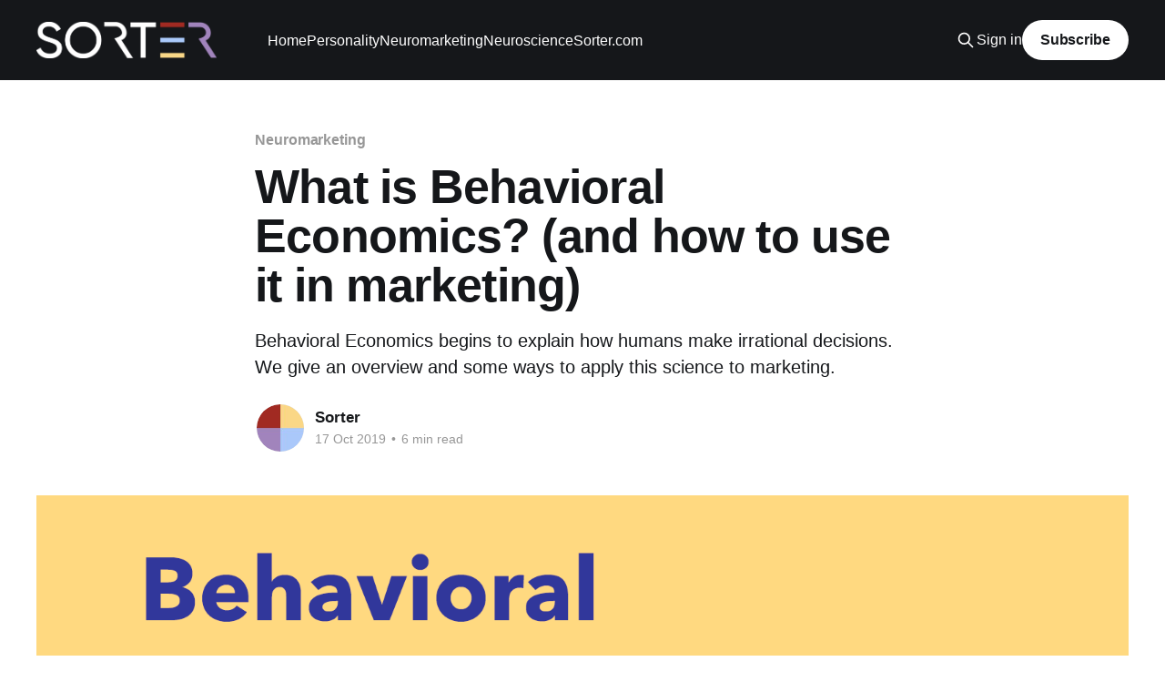

--- FILE ---
content_type: text/html; charset=utf-8
request_url: https://blog.sorter.com/what-is-behavioral-economics/
body_size: 9275
content:
<!DOCTYPE html>
<html lang="en">
<head>

    <title>What is Behavioral Economics? (and how to use it in marketing)</title>
    <meta charset="utf-8" />
    <meta http-equiv="X-UA-Compatible" content="IE=edge" />
    <meta name="HandheldFriendly" content="True" />
    <meta name="viewport" content="width=device-width, initial-scale=1.0" />
    
    <link rel="preload" as="style" href="https://blog.sorter.com/assets/built/screen.css?v=60fffb1d83" />
    <link rel="preload" as="script" href="https://blog.sorter.com/assets/built/casper.js?v=60fffb1d83" />

    <link rel="stylesheet" type="text/css" href="https://blog.sorter.com/assets/built/screen.css?v=60fffb1d83" />

    <meta name="description" content="Behavioral Economics begins to explain how humans make irrational decisions. We give an overview and some ways to apply this science to marketing.">
    <link rel="icon" href="https://blog.sorter.com/content/images/size/w256h256/2019/06/SORTER-SQUARES100PX-copy.png" type="image/png">
    <link rel="canonical" href="https://blog.sorter.com/what-is-behavioral-economics/">
    <meta name="referrer" content="no-referrer-when-downgrade">
    
    <meta property="og:site_name" content="Sorter">
    <meta property="og:type" content="article">
    <meta property="og:title" content="What is Behavioral Economics? (and how to use it in marketing)">
    <meta property="og:description" content="Behavioral Economics begins to explain how humans make irrational decisions. We give an overview and some ways to apply this science to marketing.">
    <meta property="og:url" content="https://blog.sorter.com/what-is-behavioral-economics/">
    <meta property="og:image" content="https://blog.sorter.com/content/images/size/w1200/2019/10/becon-3.png">
    <meta property="article:published_time" content="2019-10-17T11:44:40.000Z">
    <meta property="article:modified_time" content="2019-10-17T12:33:12.000Z">
    <meta property="article:tag" content="Neuromarketing">
    
    <meta property="article:publisher" content="https://www.facebook.com/sorterlabs">
    <meta property="article:author" content="https://www.facebook.com/sorterlabs">
    <meta name="twitter:card" content="summary_large_image">
    <meta name="twitter:title" content="What is Behavioral Economics? (and how to use it in marketing)">
    <meta name="twitter:description" content="Behavioral Economics begins to explain how humans make irrational decisions. We give an overview and some ways to apply this science to marketing.">
    <meta name="twitter:url" content="https://blog.sorter.com/what-is-behavioral-economics/">
    <meta name="twitter:image" content="https://blog.sorter.com/content/images/size/w1200/2019/10/becon-3.png">
    <meta name="twitter:label1" content="Written by">
    <meta name="twitter:data1" content="Sorter">
    <meta name="twitter:label2" content="Filed under">
    <meta name="twitter:data2" content="Neuromarketing">
    <meta name="twitter:site" content="@sorterlabs">
    <meta name="twitter:creator" content="@sorterlabs">
    <meta property="og:image:width" content="1200">
    <meta property="og:image:height" content="632">
    
    <script type="application/ld+json">
{
    "@context": "https://schema.org",
    "@type": "Article",
    "publisher": {
        "@type": "Organization",
        "name": "Sorter",
        "url": "https://blog.sorter.com/",
        "logo": {
            "@type": "ImageObject",
            "url": "https://blog.sorter.com/content/images/2019/06/Sorter-White.png"
        }
    },
    "author": {
        "@type": "Person",
        "name": "Sorter",
        "image": {
            "@type": "ImageObject",
            "url": "https://blog.sorter.com/content/images/2019/06/SORTER-SQUARES100PX-copy-1.png",
            "width": 1000,
            "height": 1000
        },
        "url": "https://blog.sorter.com/author/sorter/",
        "sameAs": [
            "http://www.sorter.com",
            "https://www.facebook.com/sorterlabs",
            "https://x.com/sorterlabs"
        ]
    },
    "headline": "What is Behavioral Economics? (and how to use it in marketing)",
    "url": "https://blog.sorter.com/what-is-behavioral-economics/",
    "datePublished": "2019-10-17T11:44:40.000Z",
    "dateModified": "2019-10-17T12:33:12.000Z",
    "image": {
        "@type": "ImageObject",
        "url": "https://blog.sorter.com/content/images/size/w1200/2019/10/becon-3.png",
        "width": 1200,
        "height": 632
    },
    "keywords": "Neuromarketing",
    "description": "Behavioral Economics begins to explain how humans make irrational decisions. We give an overview and some ways to apply this science to marketing.",
    "mainEntityOfPage": "https://blog.sorter.com/what-is-behavioral-economics/"
}
    </script>

    <meta name="generator" content="Ghost 6.14">
    <link rel="alternate" type="application/rss+xml" title="Sorter" href="https://blog.sorter.com/rss/">
    <script defer src="https://cdn.jsdelivr.net/ghost/portal@~2.57/umd/portal.min.js" data-i18n="true" data-ghost="https://blog.sorter.com/" data-key="9442212b327d17f0171a2873dd" data-api="https://sorter.ghost.io/ghost/api/content/" data-locale="en" crossorigin="anonymous"></script><style id="gh-members-styles">.gh-post-upgrade-cta-content,
.gh-post-upgrade-cta {
    display: flex;
    flex-direction: column;
    align-items: center;
    font-family: -apple-system, BlinkMacSystemFont, 'Segoe UI', Roboto, Oxygen, Ubuntu, Cantarell, 'Open Sans', 'Helvetica Neue', sans-serif;
    text-align: center;
    width: 100%;
    color: #ffffff;
    font-size: 16px;
}

.gh-post-upgrade-cta-content {
    border-radius: 8px;
    padding: 40px 4vw;
}

.gh-post-upgrade-cta h2 {
    color: #ffffff;
    font-size: 28px;
    letter-spacing: -0.2px;
    margin: 0;
    padding: 0;
}

.gh-post-upgrade-cta p {
    margin: 20px 0 0;
    padding: 0;
}

.gh-post-upgrade-cta small {
    font-size: 16px;
    letter-spacing: -0.2px;
}

.gh-post-upgrade-cta a {
    color: #ffffff;
    cursor: pointer;
    font-weight: 500;
    box-shadow: none;
    text-decoration: underline;
}

.gh-post-upgrade-cta a:hover {
    color: #ffffff;
    opacity: 0.8;
    box-shadow: none;
    text-decoration: underline;
}

.gh-post-upgrade-cta a.gh-btn {
    display: block;
    background: #ffffff;
    text-decoration: none;
    margin: 28px 0 0;
    padding: 8px 18px;
    border-radius: 4px;
    font-size: 16px;
    font-weight: 600;
}

.gh-post-upgrade-cta a.gh-btn:hover {
    opacity: 0.92;
}</style>
    <script defer src="https://cdn.jsdelivr.net/ghost/sodo-search@~1.8/umd/sodo-search.min.js" data-key="9442212b327d17f0171a2873dd" data-styles="https://cdn.jsdelivr.net/ghost/sodo-search@~1.8/umd/main.css" data-sodo-search="https://sorter.ghost.io/" data-locale="en" crossorigin="anonymous"></script>
    
    <link href="https://blog.sorter.com/webmentions/receive/" rel="webmention">
    <script defer src="/public/cards.min.js?v=60fffb1d83"></script>
    <link rel="stylesheet" type="text/css" href="/public/cards.min.css?v=60fffb1d83">
    <script defer src="/public/member-attribution.min.js?v=60fffb1d83"></script>
    <script defer src="/public/ghost-stats.min.js?v=60fffb1d83" data-stringify-payload="false" data-datasource="analytics_events" data-storage="localStorage" data-host="https://blog.sorter.com/.ghost/analytics/api/v1/page_hit"  tb_site_uuid="ea37f5de-a4ee-42c4-9945-27de5e4442e9" tb_post_uuid="336e4cf6-75f7-4ccd-97ad-759ba32fbd58" tb_post_type="post" tb_member_uuid="undefined" tb_member_status="undefined"></script><style>:root {--ghost-accent-color: #15171A;}</style>
    <!-- Global site tag (gtag.js) - Google Analytics -->
<script async src="https://www.googletagmanager.com/gtag/js?id=UA-119665924-1"></script>
<script>
  window.dataLayer = window.dataLayer || [];
  function gtag(){dataLayer.push(arguments);}
  gtag('js', new Date());

  gtag('config', 'UA-119665924-1');
</script>
<!-- Start of HubSpot Embed Code -->
<script type="text/javascript" id="hs-script-loader" async defer src="//js.hs-scripts.com/5449437.js"></script>
<!-- End of HubSpot Embed Code -->

</head>
<body class="post-template tag-neuromarketing is-head-left-logo has-cover">
<div class="viewport">

    <header id="gh-head" class="gh-head outer">
        <div class="gh-head-inner inner">
            <div class="gh-head-brand">
                <a class="gh-head-logo" href="https://blog.sorter.com">
                        <img src="https://blog.sorter.com/content/images/2019/06/Sorter-White.png" alt="Sorter">
                </a>
                <button class="gh-search gh-icon-btn" aria-label="Search this site" data-ghost-search><svg xmlns="http://www.w3.org/2000/svg" fill="none" viewBox="0 0 24 24" stroke="currentColor" stroke-width="2" width="20" height="20"><path stroke-linecap="round" stroke-linejoin="round" d="M21 21l-6-6m2-5a7 7 0 11-14 0 7 7 0 0114 0z"></path></svg></button>
                <button class="gh-burger" aria-label="Main Menu"></button>
            </div>

            <nav class="gh-head-menu">
                <ul class="nav">
    <li class="nav-home"><a href="https://blog.sorter.com">Home</a></li>
    <li class="nav-personality"><a href="https://blog.sorter.com/tag/personality/">Personality</a></li>
    <li class="nav-neuromarketing"><a href="https://blog.sorter.com/tag/neuromarketing/">Neuromarketing</a></li>
    <li class="nav-neuroscience"><a href="https://blog.sorter.com/tag/neuroscience/">Neuroscience</a></li>
    <li class="nav-sorter-com"><a href="https://www.sorter.com">Sorter.com</a></li>
</ul>

            </nav>

            <div class="gh-head-actions">
                    <button class="gh-search gh-icon-btn" aria-label="Search this site" data-ghost-search><svg xmlns="http://www.w3.org/2000/svg" fill="none" viewBox="0 0 24 24" stroke="currentColor" stroke-width="2" width="20" height="20"><path stroke-linecap="round" stroke-linejoin="round" d="M21 21l-6-6m2-5a7 7 0 11-14 0 7 7 0 0114 0z"></path></svg></button>
                    <div class="gh-head-members">
                                <a class="gh-head-link" href="#/portal/signin" data-portal="signin">Sign in</a>
                                <a class="gh-head-button" href="#/portal/signup" data-portal="signup">Subscribe</a>
                    </div>
            </div>
        </div>
    </header>

    <div class="site-content">
        



<main id="site-main" class="site-main">
<article class="article post tag-neuromarketing ">

    <header class="article-header gh-canvas">

        <div class="article-tag post-card-tags">
                <span class="post-card-primary-tag">
                    <a href="/tag/neuromarketing/">Neuromarketing</a>
                </span>
        </div>

        <h1 class="article-title">What is Behavioral Economics? (and how to use it in marketing)</h1>

            <p class="article-excerpt">Behavioral Economics begins to explain how humans make irrational decisions. We give an overview and some ways to apply this science to marketing.</p>

        <div class="article-byline">
        <section class="article-byline-content">

            <ul class="author-list instapaper_ignore">
                <li class="author-list-item">
                    <a href="/author/sorter/" class="author-avatar" aria-label="Read more of Sorter">
                        <img class="author-profile-image" src="/content/images/size/w100/2019/06/SORTER-SQUARES100PX-copy-1.png" alt="Sorter" />
                    </a>
                </li>
            </ul>

            <div class="article-byline-meta">
                <h4 class="author-name"><a href="/author/sorter/">Sorter</a></h4>
                <div class="byline-meta-content">
                    <time class="byline-meta-date" datetime="2019-10-17">17 Oct 2019</time>
                        <span class="byline-reading-time"><span class="bull">&bull;</span> 6 min read</span>
                </div>
            </div>

        </section>
        </div>

            <figure class="article-image">
                <img
                    srcset="/content/images/size/w300/2019/10/becon-3.png 300w,
                            /content/images/size/w600/2019/10/becon-3.png 600w,
                            /content/images/size/w1000/2019/10/becon-3.png 1000w,
                            /content/images/size/w2000/2019/10/becon-3.png 2000w"
                    sizes="(min-width: 1400px) 1400px, 92vw"
                    src="/content/images/size/w2000/2019/10/becon-3.png"
                    alt="What is Behavioral Economics? (and how to use it in marketing)"
                />
            </figure>

    </header>

    <section class="gh-content gh-canvas">
        <figure class="kg-card kg-image-card kg-card-hascaption"><img src="https://images.unsplash.com/photo-1553285991-4c74211f5097?ixlib=rb-1.2.1&amp;q=80&amp;fm=jpg&amp;crop=entropy&amp;cs=tinysrgb&amp;w=2000&amp;fit=max&amp;ixid=eyJhcHBfaWQiOjExNzczfQ" class="kg-image" alt loading="lazy"><figcaption>Photo by <a href="https://unsplash.com/@introspectivedsgn?utm_source=ghost&utm_medium=referral&utm_campaign=api-credit">Erik Mclean</a> / <a href="https://unsplash.com/?utm_source=ghost&utm_medium=referral&utm_campaign=api-credit">Unsplash</a></figcaption></figure><p>Behavioral economics is “<a href="https://hbr.org/2017/10/the-rise-of-behavioral-economics-and-its-influence-on-organizations?ref=blog.sorter.com">a relatively new field that combines insights from psychology, judgment, and decision making, and economics to generate a more accurate understanding of human behavior</a>.” One of its founders, <a href="https://www.nytimes.com/2018/10/06/opinion/sunday/behavioral-economics.html?ref=blog.sorter.com">Richard Thaler,</a> called it “economics done with strong injections of good psychology.” </p><p>Every day is made up of little decisions, from what to eat to how to spend free time to when to go to sleep. According to Microsoft, we make <a href="https://www.youtube.com/watch?v=6k3_T84z5Ds&ref=blog.sorter.com">35,000 decisions a day</a>. <br><br>As much we all want to make good choices, the reality is that it’s not always easy. Take eating healthfully, for example. It is something everyone <em>wants </em>to do, and knows that they <em>should </em>do—but that sometimes is easier said than done.</p><p>As much as it can feel like a personal failing when we choose chips over an apple, decisions can’t always just be chalked up to rationality. This is the theory behind behavioral economics, a relatively new science studying how we make choices, and economic decisions in particular. </p><p>One study from behavioral economics found that <a href="https://www.ncbi.nlm.nih.gov/pubmed/26186924?ref=blog.sorter.com">simply placing healthy foods at cash registers rather than unhealthy foods made people more likely to make healthier decisions</a>. Nothing changed in those people’s heads about what’s nutritious or not; instead, a simple environmental change influenced their decision-making. </p><p>This environmental change is what behavioral economists call a nudge. In this field, a nudge is a way of changing the “choice architecture” to alter people’s behavior without taking away options or changing economic incentives.</p><p>Nudge theory is just one of many insights coming from the field of behavioral economics.</p><p>Behavioral economics <a href="https://www.sciencedirect.com/science/article/pii/S1822801116300297?ref=blog.sorter.com">makes important distinctions</a> from traditional economics, notably rejecting the notion that people make rational and benefit-maximizing decisions, and instead behavioral economics acknowledges that you can’t always expect people to make the most rational decision.</p><p>Instead, the field is centered around the belief that <a href="https://doi.org/10.1016/j.intele.2017.03.006?ref=blog.sorter.com">context and bias are very important in decision-making</a>. This context includes circumstances, location, time, emotional judgments, prejudices, and societal influences. Most of the theories and concepts in behavioral economics revolve around this idea—behavioral economists note and explain constraints and conditions that will cause changes, lack of logic, or inconsistencies in decision-making. </p><p>There are several important <a href="https://doi.org/10.1016/B978-0-08-097086-8.71007-5?ref=blog.sorter.com">concepts</a> to know when thinking about behavioral economics.</p><p>The first is <a href="https://doi.org/10.1016/B978-0-08-097086-8.93012-5?ref=blog.sorter.com"><strong>bounded rationality</strong></a>. The creator of this theory, Herbert Simon, called it “a more realistic conception of human problem-solving capabilities.” Essentially, bounded rationality acknowledges that people make sub-optimal decisions or perform suboptimally because they’re constrained in decision making. Their decisions are dependent on—bounded by—the context and cognitive constraints. </p><p>These constraints explain why people use <a href="https://link.springer.com/article/10.1023/A:1007717224343?ref=blog.sorter.com"><strong>heuristics</strong></a>, or a kind of decision shorthand, in their decision-making. These are judgments under uncertainty, which sometimes work well but can also lead to errors.</p><p>Daniel Kahneman and Amos Tversky, considered pioneers of behavioral economics, outlined several heuristics: representativeness, availability, and anchoring heuristics.</p><p>The <strong>representativeness</strong> heuristic explains mistakes people make in confusing probability with similarity. Essentially, you might expect a shy person to be more likely to be a librarian based on their similarity to or representativeness of librarian traits, rather than based off of the actual probability of being a librarian.</p><p>The <strong>availability</strong> heuristic again deals with poor assessments of probability: people tend to base the prevalence of something off of how easily examples come to mind. For example, you might think there are more words starting with the letter ‘r’ than words with ‘r’ in the third position, simply because the first example comes to mind more easily.</p><p>Finally, and perhaps most relevant economically, the <strong>anchoring</strong> heuristic states that an initial number will influence final answers. If you’re shown an arbitrary number before you are told to guess a percentage of something—say the number of African countries in the U.N.—that initial arbitrary number will influence your guess. This is important and often use when creating pricing packages, tiers, and bundles. Brands will anchor pricing to guide the user to the decision they want them to make by making certain packages seem less valuable.</p><p>Kahneman and Tversky are also well known for another important concept in behavioral economics: <strong>prospect theory</strong>. This is another theory for the way people make choices under uncertainty, and it notes that people are more sensitive to losses than to increases. Prospect theory is an application of bounded rationality, and it’s well explained through case studies.</p><p>One good example of this is New York City <a href="https://academic.oup.com/qje/article-abstract/112/2/407/1870919?ref=blog.sorter.com">cab drivers</a>. Cab drivers pay a fixed fee to rent their cab for 12 hours. They keep all revenues, and it’s up to them to decide how long to drive each day. The best, maximizing strategy is to work for longer on high earning days (like rainy days), and to quit early on bad days. But in some cases, drivers will set a daily target for earning, quitting early on good days and working longer on bad days, even though it’s irrational—because they’re more sensitive to perceived losses. </p><p>Prospect theory also relates to something called <strong>framing</strong>—that people make different decisions depending on whether the decision is framed as a loss or a gain.</p><p>In one <a href="https://link.springer.com/article/10.1023/A:1007717224343?ref=blog.sorter.com">lottery study by Kahneman and Tversky</a>, subjects given $1000 were presented with two choices: a reward of $500, or a 50% chance of earning $1000, while subjects given $2000 were presented with two different choices: a loss of $500, or a 50% chance of losing $1000. </p><p>Those in the $1000 condition chose the reward of $500 (a risk averse choice), while those in the $2000 condition chose the 50% change of losing $1000 (a risk seeking choice). Here’s the thing, though—in each lottery, participants ultimately chose between a certain reward of $1500 and a lottery that has a 50-50 chance of a $1000 or $2000 payout. The ultimate results are the same, but the way that they’re <em>framed</em> is different. </p><p>This is a clear example that framing a lottery as a gain results in risk aversion, and framing it as a loss results in risk seeking.</p><p>The ultimate conclusion to draw from behavioral economics is that decisions don’t occur in isolation. People are very influenced by their own irrational biases and by the conditions in which the decisions occur. </p><p>This comes up again and again, whether it’s in Dan Ariely's finding that cash as a <a href="http://danariely.com/research/learn/?ref=blog.sorter.com">short-term reward decreases productivity</a> unless it’s framed as a choice among other bonuses, or that changing organ donation forms so that opting out is the default rather than opting in <a href="https://science.sciencemag.org/content/302/5649/1338.summary?ref=blog.sorter.com">drastically increases the number of people who decide to be organ donors</a>. </p><p>This idea that decision-making is highly influenced by outside factors plays a huge role in marketing, which pretty much exists to influence people’s decisions. Nudge theory, which was mentioned at the beginning of this article, is a really accessible way to use behavioral economics in marketing.</p><p><a href="https://doi.org/10.1016/j.socec.2019.03.005?ref=blog.sorter.com">Nudge theory</a> has recently evolved into “digital nudging,” which involves changes in user interface and general UX subtleties. This relates pretty strongly to what Roger Dooley calls “friction.” <br><br>A good example of friction in action is this is Amazon’s “one-click” ordering process, <a href="https://www.forbes.com/sites/rogerdooley/2019/04/30/uber-amazon/?ref=blog.sorter.com#468c7d945763">which eliminates friction</a> and is cited as a large reason for their success. The nudge here, a change in the choice architecture, encourages a particular decision by making it easier.</p><p>Since people are so influenced by the conditions that surround a particular decision, it’s important to carefully consider those conditions. </p><p>At <a href="https://www.sorter.com/?ref=blog.sorter.com">Sorter</a>, we combine personality, psychology, and neuromarketing with data to make it easy for brands to tailor their outreach to the mind of their customer. Based on their personality, a customer will respond differently to different campaigns and behavioral economics principles. For example, some people are inherently more or less risk adverse. </p><p>The insight that we provide through personality measurement and prediction has to be utilized within the right context. <br><br>The right messaging and creative on your landing page may be cognitively tailored, but we also need to consider the friction points when asking too many questions in a form. While Amazon has shown the “one-click” checkout to be extremely lucrative, it’s still not uncommon to come across a long form when placing an order or downloading a digital asset.  <br><br>While tailoring ads to personality reduces friction by making them more mentally-accessible to the viewer, we want our customers to take behavioral economics to heart, so that our campaigns can be as effective as possible.</p><p>If you want to dive deeper on this idea of accessibility, <a href="https://blog.sorter.com/cogn/">check out our article on cognitive load theory</a>.</p>
    </section>


</article>
</main>

    <section class="footer-cta outer">
        <div class="inner">
            <h2 class="footer-cta-title">Sign up for more like this.</h2>
            <a class="footer-cta-button" href="#/portal" data-portal>
                <div class="footer-cta-input">Enter your email</div>
                <span>Subscribe</span>
            </a>
        </div>
    </section>



            <aside class="read-more-wrap outer">
                <div class="read-more inner">
                        
<article class="post-card post">

    <a class="post-card-image-link" href="/using-psychology-to-build-credibility/">

        <img class="post-card-image"
            srcset="/content/images/size/w300/2020/01/Trust.png 300w,
                    /content/images/size/w600/2020/01/Trust.png 600w,
                    /content/images/size/w1000/2020/01/Trust.png 1000w,
                    /content/images/size/w2000/2020/01/Trust.png 2000w"
            sizes="(max-width: 1000px) 400px, 800px"
            src="/content/images/size/w600/2020/01/Trust.png"
            alt="How Brands Build Trust Fast, Using Psychology"
            loading="lazy"
        />


    </a>

    <div class="post-card-content">

        <a class="post-card-content-link" href="/using-psychology-to-build-credibility/">
            <header class="post-card-header">
                <div class="post-card-tags">
                </div>
                <h2 class="post-card-title">
                    How Brands Build Trust Fast, Using Psychology
                </h2>
            </header>
                <div class="post-card-excerpt">When consumers are discovering a new product, it&#39;s essential to build trust and credibility immediately. We break down tactics and science behind how some of the top brands do it.</div>
        </a>

        <footer class="post-card-meta">
            <time class="post-card-meta-date" datetime="2020-01-28">28 Jan 2020</time>
                <span class="post-card-meta-length">6 min read</span>
        </footer>

    </div>

</article>
                        
<article class="post-card post">

    <a class="post-card-image-link" href="/tell-a-story-the-brain-likes/">

        <img class="post-card-image"
            srcset="/content/images/size/w300/2020/01/storytelling.png 300w,
                    /content/images/size/w600/2020/01/storytelling.png 600w,
                    /content/images/size/w1000/2020/01/storytelling.png 1000w,
                    /content/images/size/w2000/2020/01/storytelling.png 2000w"
            sizes="(max-width: 1000px) 400px, 800px"
            src="/content/images/size/w600/2020/01/storytelling.png"
            alt="Tell a Story the Brain Likes"
            loading="lazy"
        />


    </a>

    <div class="post-card-content">

        <a class="post-card-content-link" href="/tell-a-story-the-brain-likes/">
            <header class="post-card-header">
                <div class="post-card-tags">
                </div>
                <h2 class="post-card-title">
                    Tell a Story the Brain Likes
                </h2>
            </header>
                <div class="post-card-excerpt">Storytelling affects the brain in specific and important ways, which explains why we love stories so much. But what are they and how do they function?</div>
        </a>

        <footer class="post-card-meta">
            <time class="post-card-meta-date" datetime="2020-01-09">09 Jan 2020</time>
                <span class="post-card-meta-length">4 min read</span>
        </footer>

    </div>

</article>
                        
<article class="post-card post">

    <a class="post-card-image-link" href="/understanding-decision-making-science/">

        <img class="post-card-image"
            srcset="/content/images/size/w300/2019/10/DecisionMaking-2.png 300w,
                    /content/images/size/w600/2019/10/DecisionMaking-2.png 600w,
                    /content/images/size/w1000/2019/10/DecisionMaking-2.png 1000w,
                    /content/images/size/w2000/2019/10/DecisionMaking-2.png 2000w"
            sizes="(max-width: 1000px) 400px, 800px"
            src="/content/images/size/w600/2019/10/DecisionMaking-2.png"
            alt="Understanding Decision Making Science"
            loading="lazy"
        />


    </a>

    <div class="post-card-content">

        <a class="post-card-content-link" href="/understanding-decision-making-science/">
            <header class="post-card-header">
                <div class="post-card-tags">
                </div>
                <h2 class="post-card-title">
                    Understanding Decision Making Science
                </h2>
            </header>
                <div class="post-card-excerpt">When it comes to decision-making, people like to believe that our decisions are entirely and consciously up to us. But is that really the case?</div>
        </a>

        <footer class="post-card-meta">
            <time class="post-card-meta-date" datetime="2019-10-14">14 Oct 2019</time>
                <span class="post-card-meta-length">4 min read</span>
        </footer>

    </div>

</article>
                </div>
            </aside>



    </div>

    <footer class="site-footer outer">
        <div class="inner">
            <section class="copyright"><a href="https://blog.sorter.com">Sorter</a> &copy; 2026</section>
            <nav class="site-footer-nav">
                
            </nav>
            <div class="gh-powered-by"><a href="https://ghost.org/" target="_blank" rel="noopener">Powered by Ghost</a></div>
        </div>
    </footer>

</div>

    <div class="pswp" tabindex="-1" role="dialog" aria-hidden="true">
    <div class="pswp__bg"></div>

    <div class="pswp__scroll-wrap">
        <div class="pswp__container">
            <div class="pswp__item"></div>
            <div class="pswp__item"></div>
            <div class="pswp__item"></div>
        </div>

        <div class="pswp__ui pswp__ui--hidden">
            <div class="pswp__top-bar">
                <div class="pswp__counter"></div>

                <button class="pswp__button pswp__button--close" title="Close (Esc)"></button>
                <button class="pswp__button pswp__button--share" title="Share"></button>
                <button class="pswp__button pswp__button--fs" title="Toggle fullscreen"></button>
                <button class="pswp__button pswp__button--zoom" title="Zoom in/out"></button>

                <div class="pswp__preloader">
                    <div class="pswp__preloader__icn">
                        <div class="pswp__preloader__cut">
                            <div class="pswp__preloader__donut"></div>
                        </div>
                    </div>
                </div>
            </div>

            <div class="pswp__share-modal pswp__share-modal--hidden pswp__single-tap">
                <div class="pswp__share-tooltip"></div>
            </div>

            <button class="pswp__button pswp__button--arrow--left" title="Previous (arrow left)"></button>
            <button class="pswp__button pswp__button--arrow--right" title="Next (arrow right)"></button>

            <div class="pswp__caption">
                <div class="pswp__caption__center"></div>
            </div>
        </div>
    </div>
</div>
<script
    src="https://code.jquery.com/jquery-3.5.1.min.js"
    integrity="sha256-9/aliU8dGd2tb6OSsuzixeV4y/faTqgFtohetphbbj0="
    crossorigin="anonymous">
</script>
<script src="https://blog.sorter.com/assets/built/casper.js?v=60fffb1d83"></script>
<script>
$(document).ready(function () {
    // Mobile Menu Trigger
    $('.gh-burger').click(function () {
        $('body').toggleClass('gh-head-open');
    });
    // FitVids - Makes video embeds responsive
    $(".gh-content").fitVids();
});
</script>



</body>
</html>
